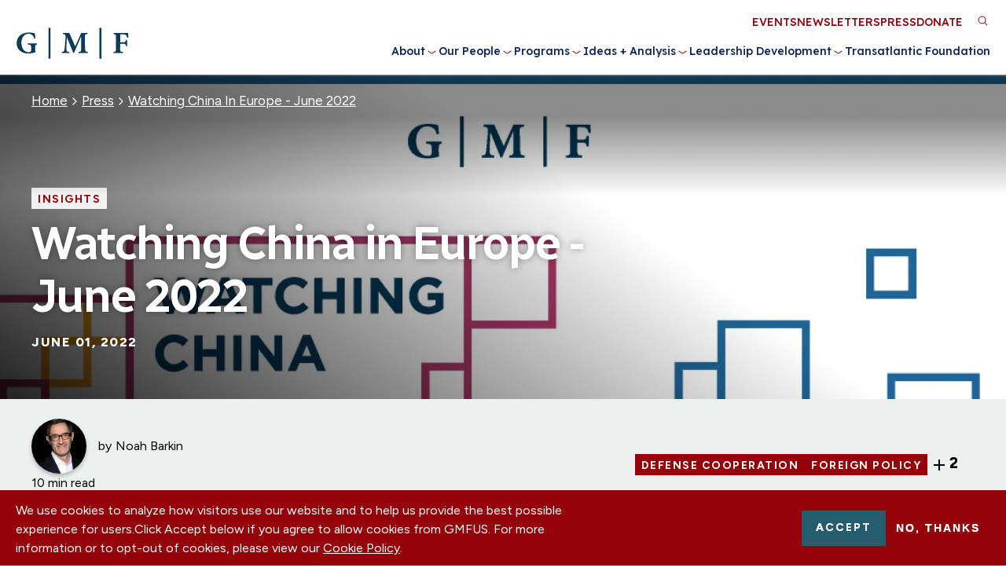

--- FILE ---
content_type: text/html; charset=UTF-8
request_url: https://www.gmfus.org/news/watching-china-europe-june-2022
body_size: 18100
content:
  
<!DOCTYPE html>
<html lang="en" dir="ltr" prefix="og: https://ogp.me/ns#">
  <head>
    <meta charset="utf-8" />
<script>(function(w,d,s,l,i){w[l]=w[l]||[];w[l].push({'gtm.start':
new Date().getTime(),event:'gtm.js'});var f=d.getElementsByTagName(s)[0],
j=d.createElement(s),dl=l!='dataLayer'?'&amp;l='+l:'';j.async=true;j.src=
'https://www.googletagmanager.com/gtm.js?id='+i+dl;f.parentNode.insertBefore(j,f);
})(window,document,'script','dataLayer','GTM-N4L4BBF');
</script>
<meta name="description" content="" />
<link rel="canonical" href="https://www.gmfus.org/news/watching-china-europe-june-2022" />
<link rel="image_src" href="https://www.gmfus.org/sites/default/files/styles/watermark/public/2021-09/Watching%20China%20from%20Europe_%20A_0.png.jpg?itok=pGrVzgqc" />
<meta property="og:site_name" content="GMFUS" />
<meta property="og:title" content="Watching China in Europe - June 2022" />
<meta property="og:description" content="" />
<meta property="og:image" content="https://www.gmfus.org/sites/default/files/styles/watermark/public/2021-09/Watching%20China%20from%20Europe_%20A_0.png.jpg?itok=pGrVzgqc" />
<meta property="og:image:url" content="https://www.gmfus.org/sites/default/files/styles/watermark/public/2021-09/Watching%20China%20from%20Europe_%20A_0.png.jpg?itok=pGrVzgqc" />
<meta name="twitter:card" content="summary_large_image" />
<meta name="twitter:title" content="Watching China in Europe - June 2022" />
<meta name="twitter:image" content="https://www.gmfus.org/sites/default/files/styles/watermark_smaller/public/2021-09/Watching%20China%20from%20Europe_%20A_0.png.jpg?itok=HX0ljA_0" />
<meta name="Generator" content="Drupal 10 (https://www.drupal.org)" />
<meta name="MobileOptimized" content="width" />
<meta name="HandheldFriendly" content="true" />
<meta name="viewport" content="width=device-width, initial-scale=1.0" />
<style>div#sliding-popup, div#sliding-popup .eu-cookie-withdraw-banner, .eu-cookie-withdraw-tab {background: #0779bf} div#sliding-popup.eu-cookie-withdraw-wrapper { background: transparent; } #sliding-popup h1, #sliding-popup h2, #sliding-popup h3, #sliding-popup p, #sliding-popup label, #sliding-popup div, .eu-cookie-compliance-more-button, .eu-cookie-compliance-secondary-button, .eu-cookie-withdraw-tab { color: #ffffff;} .eu-cookie-withdraw-tab { border-color: #ffffff;}</style>
<link rel="icon" href="/themes/gmfus/gmf-favicon.ico" type="image/vnd.microsoft.icon" />

    <title>Watching China in Europe - June 2022 | German Marshall Fund of the United States</title>
    <meta name="viewport" content="width=device-width, initial-scale=1, maximum-scale=1">

    
    <link rel="preconnect" href="https://fonts.googleapis.com">
    <link rel="preconnect" href="https://fonts.gstatic.com" crossorigin>
    <link rel="preload" as="style" href="https://fonts.googleapis.com/css2?family=Figtree:ital,wght@0,400;0,700;0,800;1,400;1,700;1,800&family=Lexend:wght@200;300;500&family=Radio+Canada:ital,wght@0,400;0,500;0,600;1,400;1,500;1,600&display=swap">
    <link rel="stylesheet" href="https://fonts.googleapis.com/css2?family=Figtree:ital,wght@0,400;0,700;0,800;1,400;1,700;1,800&family=Lexend:wght@200;300;500&family=Radio+Canada:ital,wght@0,400;0,500;0,600;1,400;1,500;1,600&display=swap" onload="this.media='all'" />
    <noscript><link rel="stylesheet" href="https://fonts.googleapis.com/css2?family=Figtree:ital,wght@0,400;0,700;0,800;1,400;1,700;1,800&family=Lexend:wght@200;300;500&family=Radio+Canada:ital,wght@0,400;0,500;0,600;1,400;1,500;1,600&display=swap" onload="this.media='all'" /></noscript>

    <link rel="stylesheet" media="all" href="/sites/default/files/css/css_qXjXsi9rNgutuL8kIr9j56aqlK4RukFVmExxcvTmDCM.css?delta=0&amp;language=en&amp;theme=gmfus&amp;include=eJxtjksOgzAMBS_kkiMhk5gkwvkoL17Q0xe1Emy6eqPRLJ5XBk63MYT8j4sAHAXk2xBX2yis-S0ktvrWjizXlK6Zqxf3T65BdjadFMtucFHbxkqdB8fBPcGFYZ11ecxitdumGUkC9aZ6Jxe_NNcDhMRDZspwNxFOTCnf9x8hUk7l" />
<link rel="stylesheet" media="all" href="/sites/default/files/css/css_wLdtEBmeqw6dKe3BD-UqfwYpZXhJ5Nzl-8V0D1VcBZ4.css?delta=1&amp;language=en&amp;theme=gmfus&amp;include=eJxtjksOgzAMBS_kkiMhk5gkwvkoL17Q0xe1Emy6eqPRLJ5XBk63MYT8j4sAHAXk2xBX2yis-S0ktvrWjizXlK6Zqxf3T65BdjadFMtucFHbxkqdB8fBPcGFYZ11ecxitdumGUkC9aZ6Jxe_NNcDhMRDZspwNxFOTCnf9x8hUk7l" />

    

    <!-- Google Tag Manager -->
    <script>(function(w,d,s,l,i){w[l]=w[l]||[];w[l].push({'gtm.start':
    new Date().getTime(),event:'gtm.js'});var f=d.getElementsByTagName(s)[0],
    j=d.createElement(s),dl=l!='dataLayer'?'&l='+l:'';j.async=true;j.src=
    'https://www.googletagmanager.com/gtm.js?id='+i+dl;f.parentNode.insertBefore(j,f);
    })(window,document,'script','dataLayer','GTM-TZ2RHC8');</script>
    <!-- End Google Tag Manager -->
  </head>

  <body class="path-node page-node-type-article" style="opacity:0;">
        <a href="#main-content" class="visually-hidden focusable skip-link anchorLink">
      Skip to main content
    </a>

    <noscript><iframe src="https://www.googletagmanager.com/ns.html?id=GTM-N4L4BBF" height="0" width="0" style="display:none;visibility:hidden;"></iframe>
</noscript>

      <div class="dialog-off-canvas-main-canvas" data-off-canvas-main-canvas>
    <div class="l-page  page--watching-china-in-europe---june-2022">
  <header class="l-header">
	<div class="l-container--xlarge">
		<div id="sticky-helper"></div>
		<div class="l-header__inner">
			<div class="l-header__branding">
        <div id="block-gmfus-branding" class="block block--branding block-system block-system-branding-block">
        <a class="block--branding__logo desktop" href="/" title="Home" rel="home" aria-label="Go to Homepage">
        <svg viewBox="0 0 1214.86 336.51" xmlns="http://www.w3.org/2000/svg"><g fill="#0d3b5a"><path d="m10.57 155.97c3.55-41.75 31.65-76.1 69.93-91.25 40.57-16.06 84.09-13.19 125.4-1.57l4.45 54.44-11.99 2.48c-9.75-58.4-82.77-70.01-117.29-24.86-36.45 47.69-23.89 155.6 44.31 168.05 11.44 2.09 33.09 3.33 38.31-9.73 2.93-7.33 2.39-40.76 1.74-50.22-1.55-22.61-18.74-17.73-35.86-21.54l-.14-11.83h98.88l-.43 12.04c-8.51 2.1-16.07 3.31-17.46 13.49-2.02 14.78-.78 44.02-.13 59.8.15 3.52 1.51 6.98 1.61 10.49-48.65 14.39-104.64 20.75-150.41-5.53-28.22-16.2-48.05-46.61-50.92-79.32-.59-6.68-.57-18.25 0-24.94z"/><path d="m574.89 58.22 63.91 143.63 64.44-143.63h66.42l-.11 11.86c-13.46 2.65-25.43.4-26.89 17.53-2.15 25.12 1.51 126.99 2.99 148.7 1.47 21.67 7.42 22.87 27.87 25.54l.14 11.83h-97.88l.14-11.83c8.3-2.54 19.22-.72 23.57-9.88.38-.81 2.26-6.37 2.26-6.72v-144.64c0-.18-1.6-1.78-1.99-1.49l-72.92 171.07-9.88.37-68.03-167.45c-1.15 17.43-1.12 34.96-1.96 52.4-1.25 25.81-6.35 62.87-1.93 87.63 3.21 17.99 14.61 15.83 29.75 18.67l.11 11.86h-79.9l.14-11.83c12.86-2.34 22.24-3.08 26.35-17.08 3.87-13.2 5.08-35.12 6.47-49.4 2.7-27.84 5.83-58.98 7.04-86.73.32-7.29.88-22.28-2.61-28.4-4.81-8.42-17.87-8.8-26.34-10.1l-.05-11.92h68.92z"/><path d="m1204.64 58.22 1.5 2.49 2.86 48.24-11.78 2.05c-3.45-13.29-8.62-29.48-22.77-34.61-10.67-3.87-33.31-4.33-44.76-3.26-1.85.17-8.45 1.38-8.45 3.53v78.8c0 .36-1.63.81-.51 1.5l1.01.98c.38-.04.69-.98 1-.98h42.95c1.23 0 6.76-2 8.2-2.78 8.22-4.48 8.17-13.06 10.41-21.02l11.42.8v64.96s-11.42.8-11.42.8c-2.98-12.25-3.26-22.12-17.87-24.55-2.13-.35-9.12-1.25-10.73-1.25h-33.96l-1.09 2.04c2.48 21.53-1.28 45 .55 66.33 1.68 19.48 15.69 16.84 30.89 19.52-.2 3.78 1.43 9.04-1.39 11.86h-101.38l.14-11.83c12.46-2.67 22.57-.61 25.73-15.7-.36-48.91 2.15-102.48 1.15-150.57-.43-20.76-6.52-23.61-26.91-25.49l-.11-11.86h155.31z"/><path d="m920.48 333.52h-21.97v-330.17h20.47l1.5 1.5z"/><path d="m352.16 3.35h20.97v330.16h-20.97z"/></g></svg>
      </a>

      <a class="block--branding__logo mobile" href="/" title="Home" rel="home" aria-label="Go to Homepage">
        <svg id="Layer_1" data-name="Layer 1" xmlns="http://www.w3.org/2000/svg" viewBox="0 0 117.1 32.3">
<path class="st3" d="M22.4,17.4c-1.6.3-1.8.5-1.8,2.6v2.6a13.24,13.24,0,0,0,.2,3,30.1,30.1,0,0,1-7.4,1.2c-7.5,0-12.3-4.3-12.3-10.7,0-7.4,6-11.2,12.8-11.2a26.69,26.69,0,0,1,6.3.9c.1,1.1.3,2.8.5,5.3l-1.2.3c-.8-3.6-3.2-5.1-6.2-5.1C9.3,6.2,6,9.7,6,15.5c0,4.9,2.4,10,7.7,10a3.42,3.42,0,0,0,1.8-.4c.5-.3.7-.8.7-1.8V20.2c0-2.3-.2-2.5-3.6-2.8V16.3h9.7v1.1Z" transform="translate(-1.1)"/>
<path class="st3" d="M34.5,32.3V0h2.1V32.3Z" transform="translate(-1.1)"/>
<path class="st3" d="M66.1,26.3V25.2c2.4-.3,2.6-.5,2.6-3.5L68.6,9.3h-.2L61.3,26.1h-.9L53.8,9.7h-.1l-.4,8.4a28.3,28.3,0,0,0,0,5.2c.1,1.5.7,1.7,2.9,1.9v1.1H48.4V25.2c1.8-.2,2.4-.7,2.6-1.9.2-1,.4-2.7.7-6.1l.5-6.4c.3-3.6,0-4.1-2.7-4.4V5.3h6.7l6.2,14.1L68.7,5.3h6.5V6.4c-2.6.3-2.7.5-2.6,3.2l.3,12.1c.1,3,.2,3.2,2.7,3.5v1.1Z" transform="translate(-1.1)"/>
<path class="st3" d="M87.9,32.3V0H90V32.3Z" transform="translate(-1.1)"/>
<path class="st3" d="M117,10.5a6.09,6.09,0,0,0-1.3-2.8c-.7-.7-1.5-.9-3.4-.9h-1.6c-1.1,0-1.3.1-1.3,1.1V15H112c2.9,0,3.2-.3,3.6-2.4h1.2V19h-1.2c-.4-2.2-.7-2.5-3.6-2.5h-2.6v5.1c0,3,.3,3.2,3.1,3.5v1.1h-10V25.1c2.4-.2,2.6-.4,2.6-3.5V9.9c0-2.9-.3-3.1-2.6-3.4V5.4h15.3c0,.5.2,3,.4,4.9Z" transform="translate(-1.1)"/>
</svg>      </a>
  </div>
      </div>

      <div class="l-header__toggable">
				<div class="l-header__mainmenu">
					<nav role="navigation" aria-labelledby="block-gmfus-main-menu-menu" id="block-gmfus-main-menu" class="block block-menu navigation menu--main">
            
  <h2 class="visually-hidden" id="block-gmfus-main-menu-menu">Main navigation</h2>
  

        


              <ul class="main-menu">
    
                      <li class="menu-item menu-item--expanded">
          <a href="/about" data-drupal-link-system-path="node/27">About</a>
          
                      <button class="menu__submenu-toggle" title="Toggle About submenu" type="button">
              <div class="submenu-toggle__icon"></div>
            </button>
                          <div class="menu__submenu">
                <label></label>
        
        <ul class="submenu">
    
                      <li class="menu-item">
          <a href="/about" data-drupal-link-system-path="node/27">About Us</a>
          
                  </li>
                      <li class="menu-item">
          <a href="/about/our-offices" data-drupal-link-system-path="node/3">Our Offices</a>
          
                  </li>
                      <li class="menu-item">
          <a href="/about/history" data-drupal-link-system-path="node/2">Our History</a>
          
                  </li>
                      <li class="menu-item">
          <a href="/about/our-financials" data-drupal-link-system-path="node/14">Our Financials</a>
          
                  </li>
                      <li class="menu-item">
          <a href="/about/our-donors" data-drupal-link-system-path="node/13">Our Donors</a>
          
                  </li>
                      <li class="menu-item">
          <a href="/about/careers" data-drupal-link-system-path="node/15">Careers</a>
          
                  </li>
                      <li class="menu-item">
          <a href="/about/contact-us" data-drupal-link-system-path="node/22280">Contact Us</a>
          
                  </li>
      
            </ul>
      </div>
    
  
                  </li>
                      <li class="menu-item menu-item--expanded">
          <a href="/our-people" data-drupal-link-system-path="node/33">Our People</a>
          
                      <button class="menu__submenu-toggle" title="Toggle Our People submenu" type="button">
              <div class="submenu-toggle__icon"></div>
            </button>
                          <div class="menu__submenu">
                <label></label>
        
        <ul class="submenu">
    
                      <li class="menu-item">
          <a href="/our-people" data-drupal-link-system-path="node/33">Find Experts and Staff</a>
          
                  </li>
                      <li class="menu-item">
          <a href="/about/our-people" data-drupal-link-system-path="node/11">Our Leadership</a>
          
                  </li>
      
            </ul>
      </div>
    
  
                  </li>
                      <li class="menu-item menu-item--expanded">
          <a href="/programs" data-drupal-link-system-path="node/12">Programs</a>
          
                      <button class="menu__submenu-toggle" title="Toggle Programs submenu" type="button">
              <div class="submenu-toggle__icon"></div>
            </button>
                          <div class="menu__submenu">
                <label></label>
        
        <ul class="submenu">
    
                      <li class="menu-item menu-item--expanded">
          <a href="https://www.gmfus.org/geostrategy-work/transatlantic-security">Transatlantic Security</a>
          
                      <button class="menu__submenu-toggle" title="Toggle Transatlantic Security submenu" type="button">
              <div class="submenu-toggle__icon"></div>
            </button>
                          <div class="menu__submenu">
        
        <ul class="submenu">
    
                      <li class="menu-item">
          <a href="/geostrategy-work/transatlantic-security" data-drupal-link-system-path="node/24323">Transatlantic Security</a>
          
                  </li>
                      <li class="menu-item">
          <a href="/democracy-work/strategic-democracy-initiatives" data-drupal-link-system-path="node/24331">Strategic Democracy Initiatives</a>
          
                  </li>
      
            </ul>
      </div>
    
  
                  </li>
                      <li class="menu-item menu-item--expanded">
          <a href="https://www.gmfus.org/programs-grants/geostrategy">Global Power Shifts</a>
          
                      <button class="menu__submenu-toggle" title="Toggle Global Power Shifts submenu" type="button">
              <div class="submenu-toggle__icon"></div>
            </button>
                          <div class="menu__submenu">
        
        <ul class="submenu">
    
                      <li class="menu-item">
          <a href="/global-power-shifts/indo-pacific-program" data-drupal-link-system-path="node/8305">Indo-Pacific</a>
          
                  </li>
                      <li class="menu-item">
          <a href="/global-power-shifts/gmf-south-and-wider-europe" data-drupal-link-system-path="node/8294">South and Wider Europe</a>
          
                  </li>
                      <li class="menu-item">
          <a href="/global-power-shifts/strategic-foresight" data-drupal-link-system-path="node/22096">Strategic Foresight</a>
          
                  </li>
      
            </ul>
      </div>
    
  
                  </li>
                      <li class="menu-item menu-item--expanded">
          <a href="/programs/innovation-and-competitiveness" data-drupal-link-system-path="node/22102">Innovation and Competitiveness</a>
          
                      <button class="menu__submenu-toggle" title="Toggle Innovation and Competitiveness submenu" type="button">
              <div class="submenu-toggle__icon"></div>
            </button>
                          <div class="menu__submenu">
        
        <ul class="submenu">
    
                      <li class="menu-item">
          <a href="/innovation-competitiveness/gmf-competitiveness" data-drupal-link-system-path="node/24565">Strategic Competitiveness</a>
          
                  </li>
                      <li class="menu-item">
          <a href="/innovation-competitiveness/gmf-technology" data-drupal-link-system-path="node/8212">Technology Program</a>
          
                  </li>
      
            </ul>
      </div>
    
  
                  </li>
                      <li class="menu-item menu-item--expanded">
          <a href="/programs-grants/external-affairs-0" data-drupal-link-system-path="node/24568">External Affairs</a>
          
                      <button class="menu__submenu-toggle" title="Toggle External Affairs submenu" type="button">
              <div class="submenu-toggle__icon"></div>
            </button>
                          <div class="menu__submenu">
        
        <ul class="submenu">
    
                      <li class="menu-item">
          <a href="/external-affairs/gmf-cities" data-drupal-link-system-path="node/8311">Cities</a>
          
                  </li>
      
            </ul>
      </div>
    
  
                  </li>
      
            </ul>
      </div>
    
  
                  </li>
                      <li class="menu-item menu-item--expanded">
          <a href="/insights-research" data-drupal-link-system-path="node/123">Ideas + Analysis</a>
          
                      <button class="menu__submenu-toggle" title="Toggle Ideas + Analysis submenu" type="button">
              <div class="submenu-toggle__icon"></div>
            </button>
                          <div class="menu__submenu">
                <label></label>
        
        <ul class="submenu">
    
                      <li class="menu-item">
          <a href="/insights-research" data-drupal-link-system-path="node/123">Insights + Research</a>
          
                  </li>
                      <li class="menu-item menu-item--expanded">
          <a href="/ideas-analysis/focus-areas" data-drupal-link-system-path="node/28">Focus Areas</a>
          
                      <button class="menu__submenu-toggle" title="Toggle Focus Areas submenu" type="button">
              <div class="submenu-toggle__icon"></div>
            </button>
                          <div class="menu__submenu">
        
        <ul class="submenu">
    
                      <li class="menu-item">
          <a href="/focus-areas/allied-strategic-competitiveness" data-drupal-link-system-path="node/23408">Allied Strategic Competitiveness</a>
          
                  </li>
                      <li class="menu-item">
          <a href="/focus-areas/cities-regions" data-drupal-link-system-path="node/22113">Cities + Regions</a>
          
                  </li>
                      <li class="menu-item">
          <a href="/focus-areas/civil-society" data-drupal-link-system-path="node/22116">Civil Society</a>
          
                  </li>
                      <li class="menu-item">
          <a href="/focus-areas/democracy" data-drupal-link-system-path="node/20">Democracy</a>
          
                  </li>
                      <li class="menu-item">
          <a href="/focus-areas/elections" data-drupal-link-system-path="node/22115">Elections</a>
          
                  </li>
                      <li class="menu-item">
          <a href="/focus-areas/global-implications-chinas-rise" data-drupal-link-system-path="node/22">Global Implications of China&#039;s Rise</a>
          
                  </li>
                      <li class="menu-item">
          <a href="/focus-areas/information-manipulation" data-drupal-link-system-path="node/22114">Information Manipulation</a>
          
                  </li>
                      <li class="menu-item">
          <a href="/focus-areas/security-and-geopolitics" data-drupal-link-system-path="node/21">Security + Geopolitics</a>
          
                  </li>
                      <li class="menu-item">
          <a href="/focus-areas/technology-and-innovation" data-drupal-link-system-path="node/23">Technology + Innovation</a>
          
                  </li>
                      <li class="menu-item">
          <a href="/focus-areas/transatlantic-relations" data-drupal-link-system-path="node/22117">Transatlantic Relations</a>
          
                  </li>
                      <li class="menu-item">
          <a href="/focus-areas/gmf-priority-ukraine" data-drupal-link-system-path="node/21923">Ukraine</a>
          
                  </li>
      
            </ul>
      </div>
    
  
                  </li>
      
            </ul>
      </div>
    
  
                  </li>
                      <li class="menu-item menu-item--expanded">
          <a href="/leadership-programs" data-drupal-link-system-path="node/142">Leadership Development</a>
          
                      <button class="menu__submenu-toggle" title="Toggle Leadership Development submenu" type="button">
              <div class="submenu-toggle__icon"></div>
            </button>
                          <div class="menu__submenu">
                <label></label>
        
        <ul class="submenu">
    
                      <li class="menu-item">
          <a href="/leadership-development/fellowships" data-drupal-link-system-path="node/41">Leadership Programs</a>
          
                  </li>
                      <li class="menu-item">
          <a href="/leadership-development/alumni-relations" data-drupal-link-system-path="node/42">Alumni Relations</a>
          
                  </li>
      
            </ul>
      </div>
    
  
                  </li>
                      <li class="menu-item">
          <a href="/transatlantic-foundation" data-drupal-link-system-path="node/22284">Transatlantic Foundation</a>
          
                  </li>
      
          </ul>
    
  


  </nav>

				</div>

				<div class="l-header__utility">
					<nav role="navigation" aria-labelledby="block-utilitymenu-menu" id="block-utilitymenu" class="block block-menu navigation menu--utility-menu">
            
  <h2 class="visually-hidden" id="block-utilitymenu-menu">Utility Menu</h2>
  

        
              <ul class="menu">
                    <li class="menu-item">
        <a href="/events" data-drupal-link-system-path="node/22775">Events</a>
              </li>
                <li class="menu-item">
        <a href="https://gmf.concep.com/preferences/gmfus/signup">Newsletters</a>
              </li>
                <li class="menu-item">
        <a href="/press" data-drupal-link-system-path="node/35">Press</a>
              </li>
                <li class="menu-item">
        <a href="/our-donors/support-our-mission" class="utility-donation" data-drupal-link-system-path="node/12973">Donate</a>
              </li>
        </ul>
  


  </nav>

    		</div>
    	</div>

    	<div class="search-block-form contextual-region block block-search container-inline" data-drupal-selector="search-block-form" id="block-gmfus-search" role="search" style="padding-right: 34px; height: 32px; display: none;">
  <form action="/search/google" method="get" id="search-block-form" accept-charset="UTF-8" data-drupal-form-fields="edit-keys">
    <div class="js-form-item form-item js-form-type-search form-type-search js-form-item-keys form-item-keys form-no-label">
      <label for="edit-keys" class="visually-hidden">Search</label>
      <input title="Enter the terms you wish to search for." data-drupal-selector="edit-keys" type="search" id="edit-keys" name="keys" value="" size="15" maxlength="128" class="form-search">
    </div>
    <div data-drupal-selector="edit-actions" class="form-actions js-form-wrapper form-wrapper" id="edit-actions"><input data-drupal-selector="edit-submit" type="submit" id="edit-submit" value="Search" class="button js-form-submit form-submit">
    </div>
  </form>
</div>


			<div class="l-header__triggers">
				<a href="#" class="l-header__trigger-search" aria-label="Toggle Search Area" role="button">
					<svg xmlns="http://www.w3.org/2000/svg" viewBox="0 0 24 24" width="24px" height="24px" id="search-mobile">
	<path d="M15.5 14h-.79l-.28-.27C15.41 12.59 16 11.11 16 9.5 16 5.91 13.09 3 9.5 3S3 5.91 3 9.5 5.91 16 9.5 16c1.61 0 3.09-.59 4.23-1.57l.27.28v.79l5 4.99L20.49 19l-4.99-5zm-6 0C7.01 14 5 11.99 5 9.5S7.01 5 9.5 5 14 7.01 14 9.5 11.99 14 9.5 14z"/>
</svg>
<svg version="1.1" xmlns="http://www.w3.org/2000/svg" xmlns:xlink="http://www.w3.org/1999/xlink" x="0px" y="0px"
	 viewBox="0 0 12.7 12.9" style="enable-background:new 0 0 12.7 12.9;" xml:space="preserve" id="search-desktop">
	<circle id="_6ca9c4fc-0df0-403a-9a1a-987b6f8fd48f" class="st0" cx="5.4" cy="5.4" r="4.4"/>
	<line id="b55f963c-8d3c-403b-a6d2-676f32fe6147" class="st0" x1="12" y1="12.2" x2="8.6" y2="8.6"/>
</svg>
				</a>

				<a href="#" class="l-header__trigger-menu menu-main-toggle" aria-label="Expand or collapse the main menu navigation" role="button">
					<div class="icon">
						<div class="bar one"></div>
						<div class="bar two"></div>
						<div class="bar three"></div>
						<div class="bar four"></div>
					</div>
				</a>
			</div>
		</div>
	</div>
</header>



  
      <main class="l-content">
      
        <div class="region l-content__inner">
    <div data-drupal-messages-fallback class="hidden"></div>
<div id="block-sitewidealerts" class="block block-- block-gmfus-alert block-gmfus-alert-block" style="opacity: 0;">
  
    
  
      
  </div>
<div id="block-gmfus-content" class="block--main block block-system block-system-main-block">
  
    
      


                    

<article class="node node--article node--article--full node--type-article node--promoted node--view-mode-full">
  
<div class="pageheader--outer ">
          <div class="pageheader pageheader--article pageheader--background" style="background-image: url(/sites/default/files/styles/widescreen_hero_1920_x_1084_focal_point/public/2021-09/Watching%20China%20from%20Europe_%20A_0.png.webp?itok=UR0zVW0W)">
      
  
          <div class="l-container">
                  <div class="pageheader__breadcrumbs">
            <div class="block block-- block-system block-system-breadcrumb-block">
  
    
  
        <nav class="breadcrumb" role="navigation" aria-labelledby="system-breadcrumb">
    <h2 id="system-breadcrumb" class="visually-hidden">Breadcrumb</h2>
    <ol>
          <li>
                  <a href="/">Home</a>
              </li>
          <li>
                  <a href="https://www.gmfus.org/press">Press</a>
              </li>
          <li>
                  <a href="https://www.gmfus.org/news/watching-china-europe-june-2022">Watching China In Europe - June 2022</a>
              </li>
        </ol>
  </nav>

  </div>

          </div>
        
        <div class="pageheader__content">
                                        <div class="pageheader__tags">
                                                            <div class="pageheader__tag">
                                                  <a href="/policy-insights">Insights</a>
                                              </div>
                                                      </div>
              
                        
            <h1 class="pageheader__title">Watching China in Europe - June 2022</h1>
            
            
            
                          <div class="pageheader__date">
                June 01, 2022
              </div>
                              </div>

              </div>

            </div>
        <div class="headband headband--article">
    <div class="headband__container l-container">
      <div class="headband__left">
            <div class="headband__authors-editors">
                  <div class="headband__authors">
            <div class="headband__headshots plus-element" data-plus-display="3" data-plus-mobile="false">
                              <a href="/find-experts/noah-barkin" title="Noah Barkin" class="headband__headshot-cta">
                    <img loading="lazy" src="/sites/default/files/styles/headshot_thumbnail/public/2021-08/noah_barkin%2520%25282%2529.jpg?itok=ywmuT7Oh" width="70" height="70" alt="Noah" class="image-style-headshot-thumbnail" />



                </a>
                          </div>
            <div class="headband__author-names">
              <span class="headband__author-prefix">by</span>

              <div class="headband__author-names--inner">
                                                      <a href="/find-experts/noah-barkin" class="noah-barkin author--item" title="Noah Barkin">Noah Barkin</a>
                                                    
              </div>
            </div>
          </div>
        
              </div>
      

              
                  <div class="headband__readtime readtime">
            10 min read

          </div>
              
              <div class="headband__share">
          <a href="#" title="share" class="link--black-share headband--article share_toggle" aria-expanded="false">Share</a>
  <div class="sharethis-wrapper">
      <span st_url="https://www.gmfus.org/news/watching-china-europe-june-2022" st_title="Watching China in Europe - June 2022" class="st_facebook_button" displayText="facebook"></span>

      <span st_url="https://www.gmfus.org/news/watching-china-europe-june-2022" st_title="Watching China in Europe - June 2022" class="st_twitter_button" displayText="twitter"></span>

      <span st_url="https://www.gmfus.org/news/watching-china-europe-june-2022" st_title="Watching China in Europe - June 2022" class="st_linkedin_button" displayText="linkedin"></span>

      <span st_url="https://www.gmfus.org/news/watching-china-europe-june-2022" st_title="Watching China in Europe - June 2022" class="st_email_button" displayText="email"></span>

  </div>

        </div>
            </div>

                  <div class="headband__tags plus-element" data-plus-display="2" data-plus-mobile="false">
                          <div class="headband__tag">
                                  <a href="/news?sort_bef_combine=field_date_value_DESC&amp;topics%5B48%5D=48">Defense Cooperation</a>
                              </div>
                          <div class="headband__tag">
                                  <a href="/news?sort_bef_combine=field_date_value_DESC&amp;topics%5B59%5D=59">Foreign Policy</a>
                              </div>
                          <div class="headband__tag">
                                  <a href="/news?sort_bef_combine=field_date_value_DESC&amp;region%5B39%5D=39">China</a>
                              </div>
                          <div class="headband__tag">
                                  <a href="/news?sort_bef_combine=field_date_value_DESC&amp;region%5B30%5D=30">Germany</a>
                              </div>
                      </div>
        
          </div>
  </div>
      </div>

  <a id="main-content" tabindex="-1"></a>

  <div class="sharethis-wrapper-default"><div class="sharethis-wrapper">
      <span st_url="https://www.gmfus.org/news/watching-china-europe-june-2022" st_title="Watching China in Europe - June 2022" class="st_facebook_button" displayText="facebook"></span>

      <span st_url="https://www.gmfus.org/news/watching-china-europe-june-2022" st_title="Watching China in Europe - June 2022" class="st_twitter_button" displayText="twitter"></span>

      <span st_url="https://www.gmfus.org/news/watching-china-europe-june-2022" st_title="Watching China in Europe - June 2022" class="st_linkedin_button" displayText="linkedin"></span>

      <span st_url="https://www.gmfus.org/news/watching-china-europe-june-2022" st_title="Watching China in Europe - June 2022" class="st_email_button" displayText="email"></span>

  </div>
</div>
  <div class="node__content">
    
    <div class="precontent precontent--article no-description">
      <div class="precontent__container l-container">
        <div class="precontent__container--inner">
        
                  <div class="precontent__download">
            <a class="button--download button--printer" target="_blank" href="/download/article/21178">
              Print Article
            </a>
          </div>
                </div>
      </div>
    </div>

    
    
<div class="field field--name-field-content field--type-entity-reference-revisions field--label-hidden">
      <div class="paragraph paragraph--text paragraph--text--default paragraph--type--text paragraph--view-mode--default">
    <div class="p-container--small">
      <div class="p__inner">
                  
            <div class="clearfix text-formatted field field--name-field-wysiwyg field--type-text-long field--label-hidden field__item"><p><em><em>Welcome to Watching China in Europe, a monthly update from&nbsp;<a href="https://www.gmfus.org/asia-program">GMF’s Asia Program</a>. Now more than ever, the transatlantic partners need clarity and cohesion when it comes to China policy. In this monthly newsletter, Noah Barkin—a senior visiting fellow at GMF and managing editor at Rhodium Group—provides his personal observations and analysis on the most pressing China-related developments and activities throughout Europe.&nbsp;</em></em></p>
<p><em>If you would like to subscribe to this newsletter, please sign up&nbsp;<a href="https://gmf.concep.com/preferences/gmfus/signup">here</a>.</em></p>
<hr>
<h2><span><span>Enough Is Enough</span></span></h2>
<p><span><span>I have always believed that Europe’s quest for a common, more clear-eyed policy toward China begins and ends with Germany—the country with the most to lose from a rupture with Beijing. As long as Berlin is wavering, the broader European effort to end an era of diplomatic naivety in relation to China will rest on shaky ground. If Germany charts a clear path forward, however, other countries in Europe will follow. Today, there are still questions about how far the country is prepared to go, largely because Chancellor Olaf Scholz has sent confusing signals on China since coming into office in December. He has voiced support for <a href="https://www.politico.eu/article/olaf-scholz-xi-jinping-deepen-economic-ties-germany-china-human-rights/">deeper economic ties</a> with China, at a time when the tide of opinion in Germany, Europe and among democratic allies around the world is pointing firmly in the opposite direction. And he has conspicuously avoided making a link, as <a href="https://www.reuters.com/world/europe/germany-must-reassess-policy-towards-russia-china-ruling-party-chief-2022-02-03/">other senior members</a> of his government and party have, between the threat emanating from Vladimir Putin’s Russia and the far bigger systemic challenge posed by Xi Jinping’s China. </span></span></p>
<p><span><span>But Scholz’s caution notwithstanding, the ball is moving in Berlin. And it is moving fast. Lost somewhat in the news flurry over the past week were two developments that underscore this. The first was a decision by Germany’s Economy Minister Robert Habeck to reject an application from Volkswagen for government investment guarantees tied to projects in China. The carmaker has <a href="https://www.spiegel.de/international/world/the-oppression-of-uyghurs-in-china-vw-under-fire-for-ongoing-operations-in-xinjiang-a-0001da57-a9a9-4384-8bbe-e3628e0e973d">operated a factory</a> in China’s western region of Xinjiang since 2013 and has vigorously defended its presence there despite evidence of horrific human rights abuses targeting the Uyghur population. This week, VW CEO Herbert Diess <a href="https://www.handelsblatt.com/unternehmen/-volkswagen-chef-im-interview-vw-chef-herbert-diess-wir-koennen-nicht-nur-mit-demokratien-arbeiten/28381928.html">rebuffed mounting pressure</a> to shutter the plant even as he admitted that it was “economically unimportant” for the firm. Now the government is saying enough is enough. Habeck’s decision, which he linked directly to human rights concerns, is a signal to all German companies operating in China that a new era of closer political scrutiny is dawning (more on this below). For Germany, whose political establishment is not accustomed to pushing back against powerful business interests, this is a big step. And it may be just a taste of what is to come.</span></span></p>
<h2><span><span>Shifting Scholz</span></span></h2>
<p><span><span>The second signal, somewhat surprisingly, came from Scholz. During last year’s election campaign and in his first months as chancellor, his message on China could be summed up in two words: “no decoupling.” But last week, in remarks at an event hosted by the <em>Stuttgarter Zeitung</em> newspaper, <a href="https://www.bloomberg.com/news/articles/2022-05-27/scholz-says-germany-shouldn-t-be-afraid-to-cite-china-violations">Scholz went off-script</a>, accusing German companies of putting too many eggs in the China basket and urging them to diversify their supply chains and export markets. This is also significant. It was the first time since Scholz took office that he openly questioned the nature of Germany’s business relationship with China. Coming on the heels of a speech at the <a href="https://www.weforum.org/agenda/2022/05/olaf-sholzs-speech-to-davos-2022-in-full/">World Economic Forum</a> in Davos in which he publicly criticized China for its actions in Xinjiang, the comments suggest that Scholz is aligning himself, belatedly, with those in his government who see the need for a fundamental rethink of Germany’s relationship with China. As one veteran diplomat with ties to Scholz’s Social Democrats told me: <span>“He will not lead on China, but neither will he resist the tide. Scholz will be pulled along, just like he has been on Ukraine”.</span></span></span></p>
<p><span><span>As I have written in recent months, addressing the dependency conundrum is now at the heart of the China debate in Berlin. It was the focus of a May 9 meeting between Foreign Minister Annalena Baerbock and top German executives, including the CEOs of BASF and Siemens. And it was discussed at length during a recent China workshop outside Berlin that was attended by government officials, companies, and think tankers. Participants floated the idea of introducing China exposure “stress tests” for German companies, like those that were conducted <a href="https://www.bankingsupervision.europa.eu/banking/tasks/stresstests/html/index.en.html">on European banks</a> during the eurozone financial crisis. Whether that idea sees the light of day is unclear, but I was told that officials in the foreign and economy ministries are considering changes to long-standing policies on export credits and investment guarantees in order to encourage companies to diversify their business to markets outside of China.</span></span></p>
<p><span><span>These guarantees protect firms from political risks they may encounter when investing abroad by transferring liability for losses to the government. In recent years, a significant share of government guarantees has been provided to companies investing in China. Of the €2.6 billion in guarantees that Berlin granted in 2021, for example, €<a href="https://www.investitionsgarantien.de/_Resources/Persistent/0/a/a/b/0aabca88c7935f8d39eac827cd8e8f48a66889a5/DIA-JB2021-engl.pdf">1.95 billion were linked to investments in China</a>. Now the wisdom of these policies is being questioned, a move that would have been unthinkable under Chancellor Angela Merkel. Will Scholz step on the brakes? Some in Berlin believe the train has already left the station. <span>“The debate on China is evolving so fast that Scholz would really have to put his foot down in a very public way to stop all of this,” a German industry official told me. “And that could be hugely damaging for him politically.”</span></span></span></p>
<h2><span><span><span>Wu Tour</span></span></span></h2>
<p><span><span>How is all this being viewed in Beijing? According to one senior EU official I spoke to, it seems to be generating quite a bit of concern. So much so that China has sent its <a href="https://www.scmp.com/news/china/diplomacy/article/3178404/china-sends-special-envoy-brussels-bid-salvage-souring-ties-eu">special envoy for European affairs</a>, Wu Hongbo, on a three-week tour of Europe that includes stops in Belgium, <span>Romania, France, the Czech Republic, Hungary, Germany, Cyprus, and Italy. Wu’s trip follows an unsuccessful attempt by another Chinese envoy, Huo Yuzhen, to revive the 16+1 format on a tour of Eastern European countries last month. I detailed the cold reception she received in the previous edition of </span><a href="https://www.gmfus.org/news/watching-china-europe-may-2022"><span>Watching China in Europe</span></a><span>. Since then, I learned that Huo was refused a meeting with government officials in Poland—one of the dwindling number of 16+1 states that still seemed keen to cultivate good relations with China. Poland’s President Andrzej Duda, after all, was the </span><a href="https://apnews.com/article/winter-olympics-russia-ukraine-2022-beijing-olympic-games-sports-russia-becbf2ec6a20124c0fd622d7fdfb0e95"><span>only EU leader to attend</span></a><span> the Winter Olympics in Beijing in February. Three months later, frustration with China’s equivocations on Russia seems to be growing.</span></span></span></p>
<p><span><span><span>After Huo’s trip fell flat, it is Wu’s turn to produce some feel-good European deliverables for Xi before the Communist Party congress in the autumn. “They are afraid of losing Europe,” the senior EU official said. “The new fear in Beijing is that we see China as being one with Russia, that a serious deterioration of our relationship with Russia will lead to the same with China.” But Wu, according to people familiar with his conversations in Brussels at the start of his trip, has not come with anything new to offer. “There is nothing in the briefcase,” a German diplomat told me. “So, the idea that they can just wriggle out of this is wishful thinking. There are no signs that the strategic direction that has been set by Xi is up for debate.”</span></span></span></p>
<h2><span><span><span>Sanctions and Lithuania&nbsp;</span></span></span></h2>
<p><span><span><span>On the sanctions impasse that doomed ratification of the EU-China Comprehensive Agreement on Investment (CAI) last year, the message from Beijing has not changed. China, it appears, is only prepared to drop its sanctions against European lawmakers, politicians, and think tanks if the EU removes the Xinjiang sanctions it imposed in March 2021. The hope in Beijing was that the </span><a href="https://www.ilo.org/global/about-the-ilo/newsroom/news/WCMS_842739/lang--en/index.htm"><span>approval in April</span></a><span> of two International Labor Organization conventions on forced labor by the National People’s Congress and the decision to allow UN human rights chief Michelle Bachelet to </span><a href="https://www.ft.com/content/6ca09f88-ed97-4dbf-b83a-f1ce650de482"><span>visit Xinjiang in late May</span></a><span> might weaken EU resistance to the CAI. But neither have moved the needle. “They cost Beijing nothing,” the German diplomat said. “Bachelet’s visit was just a big propaganda opportunity for them.”</span></span></span></p>
<p><span><span><span>The resolution of another contentious issue—China’s economic coercion against Lithuania—is also unlikely anytime soon. The European Commission, which </span><a href="https://www.wto.org/english/news_e/news22_e/ds611rfc_22feb22_e.htm"><span>launched a case against China</span></a><span> at the World Trade Organization (WTO) in January, is expected to decide in the coming months whether to move beyond the consultation phase of the dispute-settlement process and seek a panel to adjudicate. It is unclear which way the EU will lean, but several officials said the case was a challenging one. Beijing is still denying that a decision was taken at the top to block Lithuanian imports to China or Chinese exports to Lithuania. Whenever the EU points out a container that has not been allowed into the country, the Chinese authorities wave it through and blame the delay on a paperwork problem. A Lithuanian government official told me that China was also allowing more Chinese exports into Lithuania, pushing up the overall trade numbers in an apparent bid to undermine the EU’s case. Not surprisingly, the market has adapted to the trade restrictions since they were imposed in December of last year. Lithuanian and foreign companies in the country have found workarounds and are no longer sending containers directly to China on anywhere near the scale that they used to. All this, one EU official told me, may make it difficult to prove the systemic nature of China’s actions. “They have played it very smartly,” another said.</span></span></span></p>
<p><span><span><span>At the time of writing, the EU and China had still not finalized dates for the high-level economic dialogue they plan to hold before the summer. If it does take place, EU officials have made clear to their Chinese counterparts that contentious issues like coercion, WTO reform and subsidies will be on the agenda. They have also rejected the idea of holding a separate business dialogue alongside the meeting, I was told, out of concern that this could be exploited by Beijing to signal a return to business as usual. The EU also knows how to play smart.</span></span></span></p>
<h2><span><span><span>Taiwan Movement</span></span></span></h2>
<p><span><span><span>Even on the sensitive issue of Taiwan, there is movement. Last month, EU officials </span><a href="https://www.scmp.com/news/china/diplomacy/article/3178237/eu-upgrade-trade-ties-taiwan"><span>decided to upgrade</span></a><span> their trade and investment dialogue with Taipei. Their June 2 online meeting is expected to focus on a range of technology-related issues, including semiconductors, export controls, and investment screening, a senior EU trade official told me. Last month, the G7 foreign ministers </span><a href="https://www.g7germany.de/resource/blob/997532/2039866/59cf2327ee6c90999b069fca648a2833/2022-05-14-g7-foreign-ministers-communique-data.pdf?download=1"><span>reiterated their call</span></a><span> for Taiwan to be allowed to participate in the World Health Assembly, the decision-making body of the World Health Organization. In Berlin, officials are considering small steps to ratchet up relations with Taiwan. One idea is to send senior diplomats, at the level of state secretary, to Taipei in the second half of the year. </span></span></span></p>
<p><span><span><span>In the meantime, EU diplomats have stepped up their exchanges with counterparts in the United States and the United Kingdom on Taiwan scenarios and possible responses to Chinese actions that stop short of a full invasion. “<span>China is moving the goal posts and we need to think about doing the same,” said one EU official. </span>Still, convincing member states to engage in a detailed discussion about a Plan B on Taiwan is seen as a long-term challenge. I was told that Japan, the United Kingdom, and the United States are all pushing for a more structured conversation about Taiwan within the G7 but have encountered resistance from France, Germany, and Italy. “We can talk about scenarios with the Europeans,” a British diplomat said. “But we’re not at the point where the big EU member states are prepared to say: if China does this, we’ll do that.” </span></span></span></p>
<h2><span><span><span>Strategic Concept</span></span></span></h2>
<p><span><span>A month before NATO holds its annual summit in Madrid, transatlantic differences are also evident in the discussion over what part China should have in the alliance’s new long-term strategy document, </span></span><span><span><a href="https://www.nato.int/strategic-concept/"><span>known as the Strategic Concept</span></a></span></span><span><span>. The United States, supported by Secretary-General Jens Stoltenberg, is pushing for language that would describe China and Russia as being in “strategic alignment”. However, France and Germany, which were </span></span><span><span><a href="https://www.politico.eu/article/nato-leaders-see-rising-threats-from-china-but-not-eye-to-eye-with-each-other/"><span>never entirely comfortable</span></a></span></span><span><span> with the strong China language agreed by leaders at the </span></span><span><span><a href="https://www.nato.int/cps/en/natohq/news_185000.htm"><span>previous NATO summit</span></a></span></span><span><span> in 2021, are resisting the idea that Moscow and Beijing pose a common threat. France’s President Emmanuel Macron, after years of urging Europe to engage more closely with Russia, in part to prevent it from aligning with China, has pivoted and is now arguing that Europe must avoid pushing Beijing into the arms of Moscow. The United States and other NATO members point to the February 4 joint declaration by Xi and Putin that promised </span></span><span><span><a href="https://www.reuters.com/world/europe/russia-china-tell-nato-stop-expansion-moscow-backs-beijing-taiwan-2022-02-04/"><span>“no limits”</span></a></span></span><span><span> to their cooperation. At the very least, they want to ensure that the language from 2021 is not watered down. Weeks before the summit, it is unclear how the impasse will be resolved. “Behind the scenes it is not all sweetness and light,” one diplomat involved in the negotiations admitted.</span></span></p>
</div>
      
              </div>
    </div>
  </div>

      <div class="paragraph paragraph--cta-with-text-and-image paragraph--cta-with-text-and-image--default paragraph--type--cta-with-text-and-image paragraph--view-mode--default paragraph--section-blue">
    <div class="p-container">
      <div class="p__inner">

                      <div class="section-blue--content section--text-image cta-with-text-and-image--content">
                
          <div class="cta-with-text-and-image--text section--text">
            <div class="cta-with-text-and-image--text__inner section--text__inner">
                        <h2 class="section-title">Explore Other Editions</h2>
            
                        <p class="cta-with-text-and-image--description">Watching China in Europe, a must-read monthly update from GMF&#039;s Asia Program, lifts the curtain on what policymakers in Europe think about the relationship with China. At a time when China has emerged as the top foreign policy priority of the United States, transatlantic cooperation is essential to address the wide range of political and economic challenges presented by Beijing. This makes an understanding of Europe&#039;s evolving stance all the more important.</p>
            
                        <div class="cta-with-text-and-image--cta"><a href="https://www.gmfus.org/watching-china-europe">Explore Here</a></div>
                        </div>
          </div>

          <div class="cta-with-text-and-image--image section--image">
            <div class="cta-with-text-and-image--image__inner section--image__inner" style="background-image:url(/sites/default/files/styles/large_square/public/2021-10/Watching%20China%20from%20Europe_D.png.webp?itok=xKcLjCBu)"></div>
          </div>
        </div>
      
      </div>
    </div>
  </div>

  </div>

  </div>
</article>
    

  </div>

  </div>


      
    </main>
  
  <footer class="l-footer">
  <div class="l-container">
    <div class="l-footer__top">
      <div class="l-footer__social-links">
        <h3>Follow Us!</h3>
        <p>Don’t forget to subscribe to our ideas on transatlantic issues via:</p>
        <nav role="navigation" aria-labelledby="block-sociallinks-menu" id="block-sociallinks" class="block block-menu navigation menu--social-links">
            
  <h2 class="visually-hidden" id="block-sociallinks-menu">Social Links</h2>
  

        
              <ul class="menu">
                    <li class="menu-item">
        <a href="https://twitter.com/gmfus" class="twitter">Twitter</a>
              </li>
                <li class="menu-item">
        <a href="https://www.facebook.com/gmfus" class="facebook">Facebook</a>
              </li>
                <li class="menu-item">
        <a href="https://www.linkedin.com/company/german-marshall-fund-of-the-united-states/" class="linkedin" target="_blank">LinkedIn</a>
              </li>
                <li class="menu-item">
        <a href="https://www.youtube.com/channel/UCsqohhQRKZewaJmeQIOd7AQ" class="youtube" target="_blank">Youtube</a>
              </li>
                <li class="menu-item">
        <a href="https://www.instagram.com/german_marshall_fund/?hl=en" class="instagram" target="_blank">Instagram</a>
              </li>
                <li class="menu-item">
        <a href="https://www.flickr.com/photos/gmfus/" class="flickr" target="_blank">Flickr</a>
              </li>
                <li class="menu-item">
        <a href="https://gmf.concep.com/preferences/gmfus/signup" class="email" target="_blank">Email</a>
              </li>
                <li class="menu-item">
        <a href="https://bsky.app/profile/gmfus.bsky.social" class="bluesky">Bluesky</a>
              </li>
                <li class="menu-item">
        <a href="https://www.threads.net/@german_marshall_fund" class="threads">Threads</a>
              </li>
        </ul>
  


  </nav>

      </div>

      <div class="l-footer__newsletter">
        <h3>Newsletter</h3>
                                        
      <h5 style="margin-bottom: 11px;"><span style="font-size:11pt"><span style="line-height:107%"><span style="font-family:Calibri,sans-serif">Get the latest! Subscribe to our Watching China in Europe newsletter.&nbsp;</span></span></span></h5>

  
      <div class="form">
      <iframe height="60" frameborder="0" width="100%"  scrolling="auto" src=https://email.gmfus.org/s/7119a6f2483f185313e36eee831ca0886188dab5?frame=1><a href=https://email.gmfus.org/s/7119a6f2483f185313e36eee831ca0886188dab5>View Survey</a></iframe>

<p>View our <a href="/privacy-policy&gt;" policy="" privacy="">P</a><a href="/privacy-policy">rivacy Policy</a>.</p>

    </div>
  


          
              </div>
    </div>

    <div class="l-footer--bottom">
      <div class="l-footer__menu">
      <nav role="navigation" aria-labelledby="block-gmfus-footer-menu" id="block-gmfus-footer" class="block block-menu navigation menu--footer">
            
  <h2 class="visually-hidden" id="block-gmfus-footer-menu">Footer menu</h2>
  

        
              <ul class="menu">
                    <li class="menu-item">
        <a href="/about/our-offices" data-drupal-link-system-path="node/3">Our Offices</a>
              </li>
                <li class="menu-item">
        <a href="/privacy-policy" data-drupal-link-system-path="node/44">Privacy Policy</a>
              </li>
                <li class="menu-item">
        <a href="/about/careers" data-drupal-link-system-path="node/15">Careers</a>
              </li>
                <li class="menu-item">
        <a href="/our-donors/support-our-mission" data-drupal-link-system-path="node/12973">Donate</a>
              </li>
                <li class="menu-item">
        <a href="/about/contact-us" data-drupal-link-system-path="node/22280">Contact Us</a>
              </li>
        </ul>
  


  </nav>

      </div>

  	 <div class="l-footer__copyright">
       EIN: 52-0954751 - All Rights Reserved. German Marshall Fund 2026.
      </div>
    </div>
  </div>

  <script>;
    (function (win) {
      win.egProps = {
        campaigns: [
          //INLINE
          {
            campaignId: '606802',
            donation: {
              inline: {
                urlParams: { egrn: true, egfa: true },
                elementSelector: '.classy-inline-embed'
              }
            }
          },
          //MODAL POP UP
          {
            campaignId: '606832',
            customDomain: 'donate.gmfus.org',
            donation: {
              modal: {
                urlParams: {  egrn: true, egfa: true },
                elementSelector: '.utility-donation'
              },
              // ADD ABANDON CART NUDGE CODE HERE TO ENABLE
            }
          }
        ]
      }
      win.document.body.appendChild(makeEGScript())

      /* Create the embed script */
      function makeEGScript() {
        var egScript = win.document.createElement('script')
        egScript.setAttribute('type', 'text/javascript')
        egScript.setAttribute('async', 'true')
        egScript.setAttribute('src', 'https://sdk.classy.org/embedded-giving.js')
        return egScript
      }

      /* Read URL Params from your website. This could potentially
        * be included in the embed snippet */
      function readURLParams() {
        const searchParams = new URLSearchParams(location.search)
        const validUrlParams = ['c_src', 'c_src2']
        return validUrlParams.reduce(function toURLParamsMap(urlParamsSoFar, validKey) {
          const value = searchParams.get(validKey)
          return value === null ? urlParamsSoFar : { ...urlParamsSoFar, [validKey]: value }
        }, {})
      }
    })(window)
  </script>

</footer>
</div>

  </div>


    

    <script type="application/json" data-drupal-selector="drupal-settings-json">{"path":{"baseUrl":"\/","pathPrefix":"","currentPath":"node\/21178","currentPathIsAdmin":false,"isFront":false,"currentLanguage":"en"},"pluralDelimiter":"\u0003","suppressDeprecationErrors":true,"ajaxPageState":{"libraries":"[base64]","theme":"gmfus","theme_token":null},"ajaxTrustedUrl":[],"eu_cookie_compliance":{"cookie_policy_version":"1.0.0","popup_enabled":true,"popup_agreed_enabled":true,"popup_hide_agreed":false,"popup_clicking_confirmation":false,"popup_scrolling_confirmation":false,"popup_html_info":"\u003Cdiv aria-labelledby=\u0022popup-text\u0022  class=\u0022eu-cookie-compliance-banner eu-cookie-compliance-banner-info eu-cookie-compliance-banner--opt-in\u0022\u003E\n  \u003Cdiv class=\u0022popup-content info eu-cookie-compliance-content\u0022\u003E\n        \u003Cdiv id=\u0022popup-text\u0022 class=\u0022eu-cookie-compliance-message\u0022 role=\u0022document\u0022\u003E\n      \u003Cp\u003EWe use cookies to analyze how visitors use our website and to help us provide the best possible experience for users.\u003C\/p\u003E\u003Cp\u003EClick Accept below if you agree to allow cookies from GMFUS. For more information or to opt-out of cookies, please view our \u003Ca href=\u0022\/privacy-policy#cookies\u0022\u003ECookie Policy\u003C\/a\u003E.\u003C\/p\u003E\n          \u003C\/div\u003E\n\n    \n    \u003Cdiv id=\u0022popup-buttons\u0022 class=\u0022eu-cookie-compliance-buttons\u0022\u003E\n            \u003Cbutton type=\u0022button\u0022 class=\u0022agree-button eu-cookie-compliance-secondary-button\u0022\u003EAccept\u003C\/button\u003E\n              \u003Cbutton type=\u0022button\u0022 class=\u0022decline-button eu-cookie-compliance-default-button\u0022\u003ENo, thanks\u003C\/button\u003E\n          \u003C\/div\u003E\n  \u003C\/div\u003E\n\u003C\/div\u003E","use_mobile_message":false,"mobile_popup_html_info":"\u003Cdiv aria-labelledby=\u0022popup-text\u0022  class=\u0022eu-cookie-compliance-banner eu-cookie-compliance-banner-info eu-cookie-compliance-banner--opt-in\u0022\u003E\n  \u003Cdiv class=\u0022popup-content info eu-cookie-compliance-content\u0022\u003E\n        \u003Cdiv id=\u0022popup-text\u0022 class=\u0022eu-cookie-compliance-message\u0022 role=\u0022document\u0022\u003E\n      \n          \u003C\/div\u003E\n\n    \n    \u003Cdiv id=\u0022popup-buttons\u0022 class=\u0022eu-cookie-compliance-buttons\u0022\u003E\n            \u003Cbutton type=\u0022button\u0022 class=\u0022agree-button eu-cookie-compliance-secondary-button\u0022\u003EAccept\u003C\/button\u003E\n              \u003Cbutton type=\u0022button\u0022 class=\u0022decline-button eu-cookie-compliance-default-button\u0022\u003ENo, thanks\u003C\/button\u003E\n          \u003C\/div\u003E\n  \u003C\/div\u003E\n\u003C\/div\u003E","mobile_breakpoint":768,"popup_html_agreed":"\u003Cdiv aria-labelledby=\u0022popup-text\u0022 class=\u0022eu-cookie-compliance-banner eu-cookie-compliance-banner-thank-you\u0022\u003E\n  \u003Cdiv class=\u0022popup-content agreed eu-cookie-compliance-content\u0022\u003E\n    \u003Cdiv id=\u0022popup-text\u0022 class=\u0022eu-cookie-compliance-message\u0022 role=\u0022document\u0022\u003E\n      \u003Cp\u003EYou are now accepting cookies from GMFUS.\u003C\/p\u003E\u003Cp\u003ETo update your preferences later, or to learn more about what this means, visit our \u003Ca href=\u0022\/privacy-policy#cookies\u0022\u003ECookie Policy\u003C\/a\u003E page.\u003C\/p\u003E\n    \u003C\/div\u003E\n    \u003Cdiv id=\u0022popup-buttons\u0022 class=\u0022eu-cookie-compliance-buttons\u0022\u003E\n      \u003Cbutton type=\u0022button\u0022 class=\u0022hide-popup-button eu-cookie-compliance-hide-button \u0022\u003EHide\u003C\/button\u003E\n          \u003C\/div\u003E\n  \u003C\/div\u003E\n\u003C\/div\u003E","popup_use_bare_css":false,"popup_height":"auto","popup_width":"100%","popup_delay":1000,"popup_link":"\/","popup_link_new_window":true,"popup_position":false,"fixed_top_position":true,"popup_language":"en","store_consent":false,"better_support_for_screen_readers":false,"cookie_name":"","reload_page":false,"domain":"","domain_all_sites":false,"popup_eu_only":false,"popup_eu_only_js":false,"cookie_lifetime":100,"cookie_session":0,"set_cookie_session_zero_on_disagree":0,"disagree_do_not_show_popup":false,"method":"opt_in","automatic_cookies_removal":true,"allowed_cookies":"","withdraw_markup":"\u003Cbutton type=\u0022button\u0022 class=\u0022eu-cookie-withdraw-tab\u0022\u003EPrivacy settings\u003C\/button\u003E\n\u003Cdiv aria-labelledby=\u0022popup-text\u0022 class=\u0022eu-cookie-withdraw-banner\u0022\u003E\n  \u003Cdiv class=\u0022popup-content info eu-cookie-compliance-content\u0022\u003E\n    \u003Cdiv id=\u0022popup-text\u0022 class=\u0022eu-cookie-compliance-message\u0022 role=\u0022document\u0022\u003E\n      \u003Ch2\u003EWe use cookies on this site to enhance your user experience\u003C\/h2\u003E\u003Cp\u003EYou have given your consent for us to set cookies.\u003C\/p\u003E\n    \u003C\/div\u003E\n    \u003Cdiv id=\u0022popup-buttons\u0022 class=\u0022eu-cookie-compliance-buttons\u0022\u003E\n      \u003Cbutton type=\u0022button\u0022 class=\u0022eu-cookie-withdraw-button \u0022\u003EWithdraw consent\u003C\/button\u003E\n    \u003C\/div\u003E\n  \u003C\/div\u003E\n\u003C\/div\u003E","withdraw_enabled":false,"reload_options":0,"reload_routes_list":"","withdraw_button_on_info_popup":false,"cookie_categories":[],"cookie_categories_details":[],"enable_save_preferences_button":true,"cookie_value_disagreed":"0","cookie_value_agreed_show_thank_you":"1","cookie_value_agreed":"2","containing_element":"body","settings_tab_enabled":false,"olivero_primary_button_classes":"","olivero_secondary_button_classes":"","close_button_action":"close_banner","open_by_default":true,"modules_allow_popup":true,"hide_the_banner":false,"geoip_match":true,"unverified_scripts":[]},"sharethis":{"publisher":"dr-d02ae505-ff9e-c494-e0c2-7aef90b1df3c","version":"5x","doNotCopy":true,"hashAddressBar":false,"doNotHash":true},"user":{"uid":0,"permissionsHash":"44aaef516e3b9da379d1b8be045bbade7c8d9613668dfb426fd9193e66b37386"}}</script>
<script src="/sites/default/files/js/js_xB5AQggSAf66YFgd4FhYEUPETmcUKwjdCAfZR2EOj50.js?scope=footer&amp;delta=0&amp;language=en&amp;theme=gmfus&amp;include=eJyNi8EOwyAMQ3-oqJ80pcgrUUNAJFH3-ePAbj3sZPvZRrxyaxdjSu3CpBk7HuB21nfYfko7SFao0EipEusCXcISBLPwhUw4X8vfhTyx9vDNCg144Tn4uSfW5xkDH8dQkiPcm_4_vO0LPhpYvw"></script>
<script src="https://cdnjs.cloudflare.com/ajax/libs/color-thief/2.3.0/color-thief.umd.js"></script>
<script src="/sites/default/files/js/js__BpZ1CWPmL4kqhiFW9oUbrj1mRlYfmE_Zex52lt4wFY.js?scope=footer&amp;delta=2&amp;language=en&amp;theme=gmfus&amp;include=eJyNi8EOwyAMQ3-oqJ80pcgrUUNAJFH3-ePAbj3sZPvZRrxyaxdjSu3CpBk7HuB21nfYfko7SFao0EipEusCXcISBLPwhUw4X8vfhTyx9vDNCg144Tn4uSfW5xkDH8dQkiPcm_4_vO0LPhpYvw"></script>
<script src="https://ws.sharethis.com/button/buttons.js"></script>


    <!-- Google Tag Manager (noscript) -->
    <noscript><iframe src="https://www.googletagmanager.com/ns.html?id=GTM-TZ2RHC8"
    height="0" width="0" style="display:none;visibility:hidden"></iframe></noscript>
    <!-- End Google Tag Manager (noscript) -->
  </body>
</html>



--- FILE ---
content_type: application/javascript; charset=utf-8
request_url: https://siteimproveanalytics.com/js/siteanalyze_6003677.js
body_size: -245
content:
/* Subscription expired - 2023-08-15T13:38:30 */